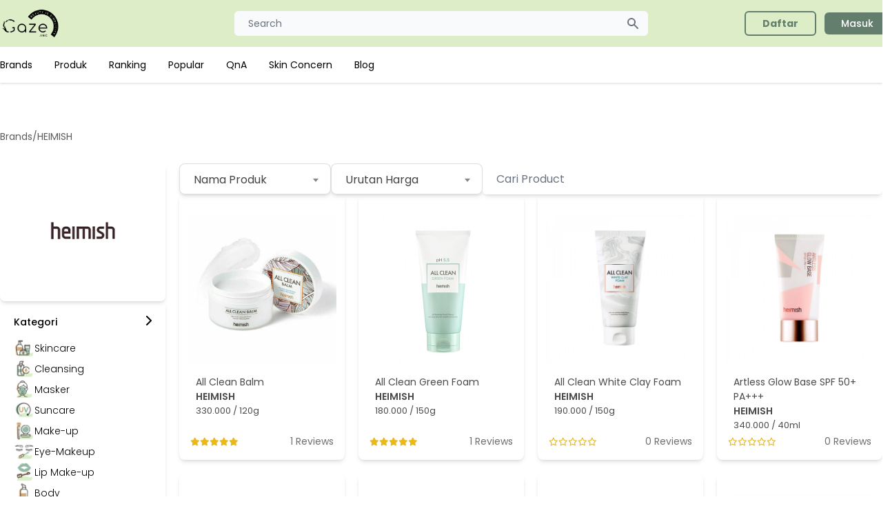

--- FILE ---
content_type: text/html; charset=UTF-8
request_url: https://gazelook.id/brand/heimish
body_size: 8766
content:
<!doctype html>
<html lang="en">
<head>
    <meta charset="utf-8">
    <title> Review HEIMISH - Gazelook.id</title>
    <meta content="Review merk HEIMISH [category] di Gazelook.id. Pelajari ingredients yang bermanfaat untuk kulitmu dengan akurat." name="description" />
    <meta name="viewport" content="width=device-width, initial-scale=1.0">
    <link href="https://gazelook.id/libs/fontawesome/css/all.min.css" rel="stylesheet">
    <link href="https://gazelook.id/css/app.css?id=V0wrW" rel="stylesheet">
    <link href="https://gazelook.id/libs/owl/owl.carousel.min.css" rel="stylesheet">
    <meta content="Gaze.Inc" name="author" />
    <link rel="shortcut icon" type="image/x-icon" href="https://gazelook.id/favicon.png">
    <link rel="canonical" href="https://gazelook.id/brand/heimish">
                <meta name="robots" content="index, follow">
        <script async src="https://www.googletagmanager.com/gtag/js?id=G-34SBBWMW9C"></script>
    <script>
        window.dataLayer = window.dataLayer || [];
        function gtag(){dataLayer.push(arguments);}
        gtag('js', new Date());
        gtag('config', 'G-34SBBWMW9C');
    </script>
    <script async src="https://pagead2.googlesyndication.com/pagead/js/adsbygoogle.js?client=ca-pub-6195724863784455" crossorigin="anonymous"></script>
        <style>
        @media (max-width: 720px) {
            .select2-container--default .select2-selection--single {
                border: 0;
            }
        }
    </style>
</head>
<body>

<nav class="lg:drop-shadow hidden lg:block">
    <div class="bg-gaze px-2 sm:px-0 py-2.5">
        <div class="container max-w-screen-sm lg:max-w-screen-lg xl:max-w-screen-xl mx-auto flex flex-wrap justify-between items-center relative">
            <a href="https://gazelook.id" class="flex items-center w-auto lg:w-[200px]">
                <img src="https://gazelook.id/img/logo-landscape-black.png" class="mr-3 h-10 sm:h-12" alt="Gaze Logo">
            </a>
            <div class="flex items-center md:order-2 w-auto lg:w-[200px]">
                
                                    <a href="https://gazelook.id/register" class="font-bold bg-transparent text-gaze-green border-2 border-gaze-green font-medium rounded-md text-sm px-6 py-1.5 text-center mr-3 flex items-center"><span>Daftar</span></a>
                    <a href="https://gazelook.id/login" class="text-white bg-gaze-green font-medium rounded-md text-sm px-6 py-1.5 text-center mr-3 flex items-center"><span>Masuk</span></a>
                            </div>
            <div class="justify-between items-center md:order-1 w-[600px] mx-auto">
                <div class="relative w-full">
                    <input type="text" name="keyword" id="first_name" class="bg-gray-50 border-0 focus:border-0 active:border-0 text-gray-900 text-sm rounded-md block w-full p-2 px-5" placeholder="Search" onclick="display_search()" readonly>
                    <button type="button" class="flex absolute inset-y-0 right-0 items-center pr-3">
                        <svg aria-hidden="true" class="w-5 h-5 text-gray-500 dark:text-gray-400" fill="currentColor" viewBox="0 0 20 20" xmlns="http://www.w3.org/2000/svg"><path fill-rule="evenodd" d="M8 4a4 4 0 100 8 4 4 0 000-8zM2 8a6 6 0 1110.89 3.476l4.817 4.817a1 1 0 01-1.414 1.414l-4.816-4.816A6 6 0 012 8z" clip-rule="evenodd"></path></svg>
                    </button>
                </div>
            </div>
        </div>
    </div>
    <div class="bg-white hidden md:block bg-white px-2 sm:px-0">
        <ul class="flex flex-col py-4 md:flex-row max-w-screen-sm lg:max-w-screen-lg xl:max-w-screen-xl mx-5 lg:mx-auto md:space-x-8 md:mt-0 text-sm font-medium">
                            <li>
                    <a href="https://gazelook.id/brands" class="block py-2 pr-4 pl-3 text-black md:bg-transparent md:p-0 font-normal" >Brands</a>
                </li>
                            <li>
                    <a href="https://gazelook.id/products" class="block py-2 pr-4 pl-3 text-black md:bg-transparent md:p-0 font-normal" >Produk</a>
                </li>
                            <li>
                    <a href="https://gazelook.id/ranking_product" class="block py-2 pr-4 pl-3 text-black md:bg-transparent md:p-0 font-normal" >Ranking</a>
                </li>
                            <li>
                    <a href="https://gazelook.id/popular_product" class="block py-2 pr-4 pl-3 text-black md:bg-transparent md:p-0 font-normal" >Popular</a>
                </li>
                            <li>
                    <a href="https://gazelook.id/qna" class="block py-2 pr-4 pl-3 text-black md:bg-transparent md:p-0 font-normal" >QnA</a>
                </li>
                            <li>
                    <a href="https://gazelook.id/skin-concerns" class="block py-2 pr-4 pl-3 text-black md:bg-transparent md:p-0 font-normal" >Skin Concern</a>
                </li>
                            <li>
                    <a href="https://gazelook.id/blog" class="block py-2 pr-4 pl-3 text-black md:bg-transparent md:p-0 font-normal" >Blog</a>
                </li>
                    </ul>
    </div>
</nav>

<nav class="block lg:hidden">
    <div class="bg-gaze p-1">
        <div class="container max-w-screen-sm lg:max-w-screen-lg xl:max-w-screen-xl mx-auto flex flex-wrap justify-between items-center relative">
            <button data-collapse-toggle="navbar-menu" type="button" class="inline-flex items-center p-2 text-sm text-gray-500 rounded-sm md:hidden" aria-controls="navbar-default" aria-expanded="false">
                <span class="sr-only">Open main menu</span>
                <svg class="w-6 h-6" aria-hidden="true" fill="currentColor" viewBox="0 0 20 20" xmlns="http://www.w3.org/2000/svg"><path fill-rule="evenodd" d="M3 5a1 1 0 011-1h12a1 1 0 110 2H4a1 1 0 01-1-1zM3 10a1 1 0 011-1h12a1 1 0 110 2H4a1 1 0 01-1-1zM3 15a1 1 0 011-1h12a1 1 0 110 2H4a1 1 0 01-1-1z" clip-rule="evenodd"></path></svg>
            </button>
            <a href="https://gazelook.id" class="flex items-center w-auto lg:[200px]">
                <img src="https://gazelook.id/img/logo-landscape-black.png" class="mr-3 h-10 sm:h-12" alt="Gaze Logo">
            </a>
        </div>
    </div>
    <div class="bg-gaze hidden md:block bg-white px-0 pb-5" id="navbar-menu">
        <ul class="flex flex-col py-4 md:flex-row max-w-screen-sm lg:max-w-screen-lg xl:max-w-screen-xl mx-5 lg:mx-auto md:space-x-8 md:mt-0 text-sm font-medium">
                            <li>
                    <a href="https://gazelook.id/brands" class="block py-2 pr-4 pl-3 text-black md:bg-transparent md:p-0 font-normal" >Brands</a>
                </li>
                            <li>
                    <a href="https://gazelook.id/products" class="block py-2 pr-4 pl-3 text-black md:bg-transparent md:p-0 font-normal" >Produk</a>
                </li>
                            <li>
                    <a href="https://gazelook.id/ranking_product" class="block py-2 pr-4 pl-3 text-black md:bg-transparent md:p-0 font-normal" >Ranking</a>
                </li>
                            <li>
                    <a href="https://gazelook.id/popular_product" class="block py-2 pr-4 pl-3 text-black md:bg-transparent md:p-0 font-normal" >Popular</a>
                </li>
                            <li>
                    <a href="https://gazelook.id/qna" class="block py-2 pr-4 pl-3 text-black md:bg-transparent md:p-0 font-normal" >QnA</a>
                </li>
                            <li>
                    <a href="https://gazelook.id/skin-concerns" class="block py-2 pr-4 pl-3 text-black md:bg-transparent md:p-0 font-normal" >Skin Concern</a>
                </li>
                            <li>
                    <a href="https://gazelook.id/blog" class="block py-2 pr-4 pl-3 text-black md:bg-transparent md:p-0 font-normal" >Blog</a>
                </li>
                                        <li>
                    <a href="https://gazelook.id/faq" class="block py-2 pr-4 pl-3 text-black md:bg-transparent md:p-0">FAQ</a>
                </li>
                    </ul>
                    <div class="flex flex-row gap-5 justify-between px-10">
                <a href="https://gazelook.id/register" class="font-bold grow bg-transparent text-gaze-green border-2 border-gaze-green font-medium rounded-md text-sm px-6 py-1.5 justify-center mr-3 flex items-center"><span>Daftar</span></a>
                <a href="https://gazelook.id/login" class="text-white grow bg-gaze-green font-medium rounded-md text-sm px-6 py-1.5 justify-center mr-3 flex items-center"><span>Masuk</span></a>
            </div>
            </div>
    </nav>

<div id="modal_search" tabindex="-1" aria-hidden="true" class="hidden overflow-y-auto overflow-x-hidden absolute top-0 right-0 left-0 z-50 w-full md:inset-0 h-modal h-[100vh]" onclick="close_search();">
    <div class="relative w-[625px] h-full md:h-auto mt-[5px]" onclick="display_search()">
        <form action="https://gazelook.id/products" class="bg-white p-3">
            <div class="relative w-full">
                <input type="text" name="keyword" id="keyword2" class="bg-gray-50 border-0 focus:border-0 active:border-0 text-gray-900 text-sm rounded-md block w-full p-2 px-5" placeholder="Search" autocomplete="off" required onkeyup="search_navbar_ajax()">
                <button type="button" class="flex absolute inset-y-0 right-0 items-center pr-3">
                    <svg aria-hidden="true" class="w-5 h-5 text-gray-500 dark:text-gray-400" fill="currentColor" viewBox="0 0 20 20" xmlns="http://www.w3.org/2000/svg"><path fill-rule="evenodd" d="M8 4a4 4 0 100 8 4 4 0 000-8zM2 8a6 6 0 1110.89 3.476l4.817 4.817a1 1 0 01-1.414 1.414l-4.816-4.816A6 6 0 012 8z" clip-rule="evenodd"></path></svg>
                </button>
            </div>
        </form>
        <div class="relative bg-white flex flex-col gap-4 dark:bg-gray-700 p-5 max-h-[600px] overflow-y-auto">
            <div id="list_search_result" class="flex flex-row flex-wrap">
            </div>
                                                                <p class="font-medium text-[14px] text-gaze-gray7">Brand</p>
                <div class="flex flex-row gap-2">
                                            <a href="https://gazelook.id/brand/heimish">
                            <img src="https://media.gazelook.id/brand_image/brand_imageHmgf.png" alt="" class="h-[61px] w-[120px] object-contain">
                        </a>
                                    </div>
                                            </div>
    </div>
</div>


    <div class="max-w-screen-sm lg:max-w-screen-lg xl:max-w-screen-xl mx-5 lg:mx-auto mb-10">
        <div class="flex flex-col gap-3 lg:gap-10 lg:py-10">
                                            <div class="flex flex-row gap-2 my-7 text-[14px] text-gaze-gray-transparent4">
                        <span>Brands</span>
                            <span>/</span>
                                <h1>HEIMISH</h1>
                    </div>
                        <form class="grid grid-cols-1 lg:grid-cols-5 gap-5" id="form_search">
                <div class="col-span-1 hidden lg:flex flex-col gap-5">
                    <div class="rounded-lg shadow-md p-5">
            <img src="https://media.gazelook.id/brand_image/brand_imageHmgf.png" alt="" class="w-[30%] lg:w-[80%] h-auto object-contain mx-auto">
        </div>
                <input type="hidden" name="category_code" id="category2_code" value="">
    <div class="rounded-lg shadow-md px-5 py-3 lg:p-5 mt-5 lg:mt-0 lg:block">
        <div class="flex flex-row justify-between" onclick="toggle_kategori()">
            <p class="font-medium text-[14px]">Kategori</p>
            <i class="fa fa-chevron-right" id="icon_kategori"></i>
        </div>
        <div class="hidden lg:flex flex-col gap-1 mt-3" id="list_kategori">
                                        <span onclick="select_category2('001')" id="item_category2_001" class="text-[14px] cursor-pointer font-light flex flex-row items-center gap-2">
                                            <img src="https://gazelook.id/img/icon-category/skincare.png" alt="" class="h-[30px]">
                                        <span class="label-category">Skincare</span>
                </span>
                <div class="list-sub pl-[40px] flex flex-col gap-2" id="list_sub_category2_001"></div>
                            <span onclick="select_category2('002')" id="item_category2_002" class="text-[14px] cursor-pointer font-light flex flex-row items-center gap-2">
                                            <img src="https://gazelook.id/img/icon-category/cleansing.png" alt="" class="h-[30px]">
                                        <span class="label-category">Cleansing</span>
                </span>
                <div class="list-sub pl-[40px] flex flex-col gap-2" id="list_sub_category2_002"></div>
                            <span onclick="select_category2('003')" id="item_category2_003" class="text-[14px] cursor-pointer font-light flex flex-row items-center gap-2">
                                            <img src="https://gazelook.id/img/icon-category/masker.png" alt="" class="h-[30px]">
                                        <span class="label-category">Masker</span>
                </span>
                <div class="list-sub pl-[40px] flex flex-col gap-2" id="list_sub_category2_003"></div>
                            <span onclick="select_category2('004')" id="item_category2_004" class="text-[14px] cursor-pointer font-light flex flex-row items-center gap-2">
                                            <img src="https://gazelook.id/img/icon-category/suncare.png" alt="" class="h-[30px]">
                                        <span class="label-category">Suncare</span>
                </span>
                <div class="list-sub pl-[40px] flex flex-col gap-2" id="list_sub_category2_004"></div>
                            <span onclick="select_category2('005')" id="item_category2_005" class="text-[14px] cursor-pointer font-light flex flex-row items-center gap-2">
                                            <img src="https://gazelook.id/img/icon-category/make-up.png" alt="" class="h-[30px]">
                                        <span class="label-category">Make-up</span>
                </span>
                <div class="list-sub pl-[40px] flex flex-col gap-2" id="list_sub_category2_005"></div>
                            <span onclick="select_category2('006')" id="item_category2_006" class="text-[14px] cursor-pointer font-light flex flex-row items-center gap-2">
                                            <img src="https://gazelook.id/img/icon-category/eye-makeup.png" alt="" class="h-[30px]">
                                        <span class="label-category">Eye-Makeup</span>
                </span>
                <div class="list-sub pl-[40px] flex flex-col gap-2" id="list_sub_category2_006"></div>
                            <span onclick="select_category2('007')" id="item_category2_007" class="text-[14px] cursor-pointer font-light flex flex-row items-center gap-2">
                                            <img src="https://gazelook.id/img/icon-category/lip-make-up.png" alt="" class="h-[30px]">
                                        <span class="label-category">Lip Make-up</span>
                </span>
                <div class="list-sub pl-[40px] flex flex-col gap-2" id="list_sub_category2_007"></div>
                            <span onclick="select_category2('008')" id="item_category2_008" class="text-[14px] cursor-pointer font-light flex flex-row items-center gap-2">
                                            <img src="https://gazelook.id/img/icon-category/body.png" alt="" class="h-[30px]">
                                        <span class="label-category">Body</span>
                </span>
                <div class="list-sub pl-[40px] flex flex-col gap-2" id="list_sub_category2_008"></div>
                            <span onclick="select_category2('009')" id="item_category2_009" class="text-[14px] cursor-pointer font-light flex flex-row items-center gap-2">
                                            <img src="https://gazelook.id/img/icon-category/hair.png" alt="" class="h-[30px]">
                                        <span class="label-category">Hair</span>
                </span>
                <div class="list-sub pl-[40px] flex flex-col gap-2" id="list_sub_category2_009"></div>
                            <span onclick="select_category2('010')" id="item_category2_010" class="text-[14px] cursor-pointer font-light flex flex-row items-center gap-2">
                                            <img src="https://gazelook.id/img/icon-category/parfum.png" alt="" class="h-[30px]">
                                        <span class="label-category">Parfum</span>
                </span>
                <div class="list-sub pl-[40px] flex flex-col gap-2" id="list_sub_category2_010"></div>
                            <span onclick="select_category2('011')" id="item_category2_011" class="text-[14px] cursor-pointer font-light flex flex-row items-center gap-2">
                                            <img src="https://gazelook.id/img/icon-category/produk-pria.png" alt="" class="h-[30px]">
                                        <span class="label-category">Produk Pria</span>
                </span>
                <div class="list-sub pl-[40px] flex flex-col gap-2" id="list_sub_category2_011"></div>
                            <span onclick="select_category2('012')" id="item_category2_012" class="text-[14px] cursor-pointer font-light flex flex-row items-center gap-2">
                                            <img src="https://gazelook.id/img/icon-category/bayi.png" alt="" class="h-[30px]">
                                        <span class="label-category">Bayi</span>
                </span>
                <div class="list-sub pl-[40px] flex flex-col gap-2" id="list_sub_category2_012"></div>
                            <span onclick="select_category2('013')" id="item_category2_013" class="text-[14px] cursor-pointer font-light flex flex-row items-center gap-2">
                                            <img src="https://gazelook.id/img/icon-category/nail.png" alt="" class="h-[30px]">
                                        <span class="label-category">Nail</span>
                </span>
                <div class="list-sub pl-[40px] flex flex-col gap-2" id="list_sub_category2_013"></div>
                    </div>
    </div>
    <div class="rounded-lg shadow-md px-5 py-3 lg:p-5">
        <div class="flex flex-row justify-between" onclick="toggle_manfaat()">
            <p class="font-medium text-[14px]">Manfaat</p>
            <i class="fa fa-chevron-right" id="icon_manfaat"></i>
        </div>
        <div class="hidden lg:flex flex-col gap-1 mt-3" id="list_manfaat">
                            <div class="flex items-center">
                    <input id="manfaat2_Brightening" name="list_concern[]" type="checkbox" value="Brightening" class="w-4 h-4 text-gaze-green bg-gray-100 border-gaze-green focus:ring-blue-500 dark:focus:ring-blue-600 dark:ring-offset-gray-800 focus:ring-2 dark:bg-gray-700 dark:border-gray-600" >
                    <label for="manfaat2_Brightening" class="ml-2 text-sm font-medium text-gray-900 dark:text-gray-300 flex flex-row gap-1 items-center">
                        <img src="https://gazelook.id/img/concern/brightening.png" alt="" class="h-[30px]">
                        <span>Brightening</span>
                    </label>
                </div>
                            <div class="flex items-center">
                    <input id="manfaat2_Acne Care" name="list_concern[]" type="checkbox" value="Acne Care" class="w-4 h-4 text-gaze-green bg-gray-100 border-gaze-green focus:ring-blue-500 dark:focus:ring-blue-600 dark:ring-offset-gray-800 focus:ring-2 dark:bg-gray-700 dark:border-gray-600" >
                    <label for="manfaat2_Acne Care" class="ml-2 text-sm font-medium text-gray-900 dark:text-gray-300 flex flex-row gap-1 items-center">
                        <img src="https://gazelook.id/img/concern/acne-care.png" alt="" class="h-[30px]">
                        <span>Acne Care</span>
                    </label>
                </div>
                            <div class="flex items-center">
                    <input id="manfaat2_Pore Care" name="list_concern[]" type="checkbox" value="Pore Care" class="w-4 h-4 text-gaze-green bg-gray-100 border-gaze-green focus:ring-blue-500 dark:focus:ring-blue-600 dark:ring-offset-gray-800 focus:ring-2 dark:bg-gray-700 dark:border-gray-600" >
                    <label for="manfaat2_Pore Care" class="ml-2 text-sm font-medium text-gray-900 dark:text-gray-300 flex flex-row gap-1 items-center">
                        <img src="https://gazelook.id/img/concern/pore-care.png" alt="" class="h-[30px]">
                        <span>Pore Care</span>
                    </label>
                </div>
                            <div class="flex items-center">
                    <input id="manfaat2_Pigmentasi" name="list_concern[]" type="checkbox" value="Pigmentasi" class="w-4 h-4 text-gaze-green bg-gray-100 border-gaze-green focus:ring-blue-500 dark:focus:ring-blue-600 dark:ring-offset-gray-800 focus:ring-2 dark:bg-gray-700 dark:border-gray-600" >
                    <label for="manfaat2_Pigmentasi" class="ml-2 text-sm font-medium text-gray-900 dark:text-gray-300 flex flex-row gap-1 items-center">
                        <img src="https://gazelook.id/img/concern/pigmentasi.png" alt="" class="h-[30px]">
                        <span>Pigmentasi</span>
                    </label>
                </div>
                            <div class="flex items-center">
                    <input id="manfaat2_UV Protection" name="list_concern[]" type="checkbox" value="UV Protection" class="w-4 h-4 text-gaze-green bg-gray-100 border-gaze-green focus:ring-blue-500 dark:focus:ring-blue-600 dark:ring-offset-gray-800 focus:ring-2 dark:bg-gray-700 dark:border-gray-600" >
                    <label for="manfaat2_UV Protection" class="ml-2 text-sm font-medium text-gray-900 dark:text-gray-300 flex flex-row gap-1 items-center">
                        <img src="https://gazelook.id/img/concern/uv-protection.png" alt="" class="h-[30px]">
                        <span>UV Protection</span>
                    </label>
                </div>
                            <div class="flex items-center">
                    <input id="manfaat2_Soothing" name="list_concern[]" type="checkbox" value="Soothing" class="w-4 h-4 text-gaze-green bg-gray-100 border-gaze-green focus:ring-blue-500 dark:focus:ring-blue-600 dark:ring-offset-gray-800 focus:ring-2 dark:bg-gray-700 dark:border-gray-600" >
                    <label for="manfaat2_Soothing" class="ml-2 text-sm font-medium text-gray-900 dark:text-gray-300 flex flex-row gap-1 items-center">
                        <img src="https://gazelook.id/img/concern/soothing.png" alt="" class="h-[30px]">
                        <span>Soothing</span>
                    </label>
                </div>
                            <div class="flex items-center">
                    <input id="manfaat2_Anti-Inflamasi" name="list_concern[]" type="checkbox" value="Anti-Inflamasi" class="w-4 h-4 text-gaze-green bg-gray-100 border-gaze-green focus:ring-blue-500 dark:focus:ring-blue-600 dark:ring-offset-gray-800 focus:ring-2 dark:bg-gray-700 dark:border-gray-600" >
                    <label for="manfaat2_Anti-Inflamasi" class="ml-2 text-sm font-medium text-gray-900 dark:text-gray-300 flex flex-row gap-1 items-center">
                        <img src="https://gazelook.id/img/concern/anti-inflamasi.png" alt="" class="h-[30px]">
                        <span>Anti-Inflamasi</span>
                    </label>
                </div>
                            <div class="flex items-center">
                    <input id="manfaat2_Anti Aging" name="list_concern[]" type="checkbox" value="Anti Aging" class="w-4 h-4 text-gaze-green bg-gray-100 border-gaze-green focus:ring-blue-500 dark:focus:ring-blue-600 dark:ring-offset-gray-800 focus:ring-2 dark:bg-gray-700 dark:border-gray-600" >
                    <label for="manfaat2_Anti Aging" class="ml-2 text-sm font-medium text-gray-900 dark:text-gray-300 flex flex-row gap-1 items-center">
                        <img src="https://gazelook.id/img/concern/anti-aging.png" alt="" class="h-[30px]">
                        <span>Anti Aging</span>
                    </label>
                </div>
                            <div class="flex items-center">
                    <input id="manfaat2_Healing" name="list_concern[]" type="checkbox" value="Healing" class="w-4 h-4 text-gaze-green bg-gray-100 border-gaze-green focus:ring-blue-500 dark:focus:ring-blue-600 dark:ring-offset-gray-800 focus:ring-2 dark:bg-gray-700 dark:border-gray-600" >
                    <label for="manfaat2_Healing" class="ml-2 text-sm font-medium text-gray-900 dark:text-gray-300 flex flex-row gap-1 items-center">
                        <img src="https://gazelook.id/img/concern/healing.png" alt="" class="h-[30px]">
                        <span>Healing</span>
                    </label>
                </div>
                            <div class="flex items-center">
                    <input id="manfaat2_Moisturising" name="list_concern[]" type="checkbox" value="Moisturising" class="w-4 h-4 text-gaze-green bg-gray-100 border-gaze-green focus:ring-blue-500 dark:focus:ring-blue-600 dark:ring-offset-gray-800 focus:ring-2 dark:bg-gray-700 dark:border-gray-600" >
                    <label for="manfaat2_Moisturising" class="ml-2 text-sm font-medium text-gray-900 dark:text-gray-300 flex flex-row gap-1 items-center">
                        <img src="https://gazelook.id/img/concern/moisturising.png" alt="" class="h-[30px]">
                        <span>Moisturising</span>
                    </label>
                </div>
                    </div>
    </div>
    <div class="rounded-lg shadow-md px-5 py-3 lg:p-5">
        <div class="flex flex-row justify-between" onclick="toggle_rating()">
            <p class="font-medium text-[14px]">Rating</p>
            <i class="fa fa-chevron-right" id="icon_rating"></i>
        </div>
        <div class="hidden lg:flex flex-col gap-1 mt-3" id="list_rating">
                            <div class="flex items-center">
                    <input id="rating2_5" name="list_rating[]" type="checkbox" value="5" class="w-4 h-4 text-gaze-green bg-gray-100 border-gaze-green focus:ring-blue-500 dark:focus:ring-blue-600 dark:ring-offset-gray-800 focus:ring-2 dark:bg-gray-700 dark:border-gray-600">
                    <label for="rating2_5" class="ml-2 text-sm font-medium text-gray-900 flex flex-row gap-2 items-center">
                        <img src="https://gazelook.id/img/rating/rating_5.png" alt="" class="h-[18px]">
                        <i class="fa-regular fa-star text-gaze-yellow"></i> 5
                    </label>
                </div>
                            <div class="flex items-center">
                    <input id="rating2_4" name="list_rating[]" type="checkbox" value="4" class="w-4 h-4 text-gaze-green bg-gray-100 border-gaze-green focus:ring-blue-500 dark:focus:ring-blue-600 dark:ring-offset-gray-800 focus:ring-2 dark:bg-gray-700 dark:border-gray-600">
                    <label for="rating2_4" class="ml-2 text-sm font-medium text-gray-900 flex flex-row gap-2 items-center">
                        <img src="https://gazelook.id/img/rating/rating_4.png" alt="" class="h-[18px]">
                        <i class="fa-regular fa-star text-gaze-yellow"></i> 4
                    </label>
                </div>
                            <div class="flex items-center">
                    <input id="rating2_3" name="list_rating[]" type="checkbox" value="3" class="w-4 h-4 text-gaze-green bg-gray-100 border-gaze-green focus:ring-blue-500 dark:focus:ring-blue-600 dark:ring-offset-gray-800 focus:ring-2 dark:bg-gray-700 dark:border-gray-600">
                    <label for="rating2_3" class="ml-2 text-sm font-medium text-gray-900 flex flex-row gap-2 items-center">
                        <img src="https://gazelook.id/img/rating/rating_3.png" alt="" class="h-[18px]">
                        <i class="fa-regular fa-star text-gaze-yellow"></i> 3
                    </label>
                </div>
                            <div class="flex items-center">
                    <input id="rating2_2" name="list_rating[]" type="checkbox" value="2" class="w-4 h-4 text-gaze-green bg-gray-100 border-gaze-green focus:ring-blue-500 dark:focus:ring-blue-600 dark:ring-offset-gray-800 focus:ring-2 dark:bg-gray-700 dark:border-gray-600">
                    <label for="rating2_2" class="ml-2 text-sm font-medium text-gray-900 flex flex-row gap-2 items-center">
                        <img src="https://gazelook.id/img/rating/rating_2.png" alt="" class="h-[18px]">
                        <i class="fa-regular fa-star text-gaze-yellow"></i> 2
                    </label>
                </div>
                            <div class="flex items-center">
                    <input id="rating2_1" name="list_rating[]" type="checkbox" value="1" class="w-4 h-4 text-gaze-green bg-gray-100 border-gaze-green focus:ring-blue-500 dark:focus:ring-blue-600 dark:ring-offset-gray-800 focus:ring-2 dark:bg-gray-700 dark:border-gray-600">
                    <label for="rating2_1" class="ml-2 text-sm font-medium text-gray-900 flex flex-row gap-2 items-center">
                        <img src="https://gazelook.id/img/rating/rating_1.png" alt="" class="h-[18px]">
                        <i class="fa-regular fa-star text-gaze-yellow"></i> 1
                    </label>
                </div>
                    </div>
    </div>

    <div class="flex flex-row justify-center gap-5 px-2">
        <button type="button" class="font-semibold bg-transparent text-gaze-gray3 border-2 border-gaze-green3 rounded-md text-sm text-center gap-2 h-[44px] grow">
            Reset
        </button>
        <button type="submit" class="text-white bg-gaze-green3 font-medium rounded-md text-sm text-center h-[44px] grow">
            Terapkan
        </button>
    </div>
</div>

                <div class="col-span-1 lg:col-span-4 flex flex-col gap-5">
                    <div class="flex flex-col lg:flex-row gap-5 w-full">
    <input type="hidden" name="_token" value="7GfeUVI4uLSx3iwL1TqubfJYTxCeN2oSE2ooVqmj">    <div class="flex flex-row gap-5 lg:mt-0 mt-5">
        <div class="rounded-lg shadow-md w-1/2 lg:min-w-[220px]">
                        <select
    class="w-full h-[56px] rounded-[6px] border-gaze-gray-transparent3 px-5 text-[16px] text-gaze-brown4 focus:border-0 focus:ring-gaze-gray-transparent3 focus:ring-2 select2 border-0 h-[45px]"
    name="sort"
    id="sort"
    onchange="search_modal()"
>
                <option value="name" selected>Nama Produk</option>
            <option value="rating" >Top Rating</option>
            <option value="review" >Most Review</option>
    </select>
<div class="p-4 text-sm rounded-lg bg-red-200 text-red-800  hidden " role="alert">
    
</div>
        </div>
        <div class="rounded-lg shadow-md w-1/2 lg:min-w-[220px]">
                        <select
    class="w-full h-[56px] rounded-[6px] border-gaze-gray-transparent3 px-5 text-[16px] text-gaze-brown4 focus:border-0 focus:ring-gaze-gray-transparent3 focus:ring-2 select2 border-0 h-[45px]"
    name="sort_price"
    id="sort_price"
    onchange="search_modal()"
>
                <option value="" selected>Urutan Harga</option>
            <option value="highest" >Harga Tertinggi</option>
            <option value="lowest" >Harga Terendah</option>
    </select>
<div class="p-4 text-sm rounded-lg bg-red-200 text-red-800  hidden " role="alert">
    
</div>
        </div>
    </div>
    <div class="flex flex-row items-center gap-3 grow">
        <div class="rounded-lg shadow-md grow">
            <input
    type="text"
    class="w-full h-[56px] rounded-[6px] border-gaze-gray-transparent3 px-5 text-[16px] text-gaze-brown4 focus:border-0 focus:ring-gaze-gray-transparent3 focus:ring-2 border-0 h-[45px]"
    name="keyword"
    id="keyword"
    placeholder="Cari Product"
    
/>
<div class="p-4 text-sm rounded-lg bg-red-200 text-red-800  hidden " role="alert">
    
</div>
        </div>
        <img src="https://gazelook.id/img/filter.png" alt="" class="h-[24px] w-[24px] block lg:hidden" onclick="open_modal_filter()" />
    </div>
</div>
                    <div class="grid grid-cols-2 md:grid-cols-4 gap-3 md:gap-5" id="product_list">
                                                    <a href="https://gazelook.id/product/all-clean-balm" class="h-full">
    <div class="flex flex-col p-1 lg:p-3 justify-between shadow-md rounded-lg gap-1 h-full">
        <div class="flex flex-col">
            <img src="https://media.gazelook.id/product_image/product_imageYAm6.jpg" class="mx-auto h-[130px] lg:h-[250px] object-contain" alt="">
            <div class="flex flex-col mx-1 lg:mx-3">
                <p class="text-gaze-brown font-normal line-clamp-2 text-[8px] lg:text-[14px]">All Clean Balm</p>
                <p class="text-gaze-brown font-semibold text-[8px] lg:text-[14px]">HEIMISH</p>
                <p class="text-gaze-brown font-normal text-[7px] lg:text-[13px]">330.000 / 120g</p>
            </div>
        </div>
        <div class="flex flex-col lg:flex-row justify-between items-start lg:items-center p-1">
            <div class="flex flex-row text-[8px] lg:text-xs">
            <i class="fa-solid fa-star text-gaze-yellow"></i>
            <i class="fa-solid fa-star text-gaze-yellow"></i>
            <i class="fa-solid fa-star text-gaze-yellow"></i>
            <i class="fa-solid fa-star text-gaze-yellow"></i>
            <i class="fa-solid fa-star text-gaze-yellow"></i>
            </div>
            <span class="text-gaze-gray text-[9px] lg:text-[14px]">1 Reviews</span>
        </div>
    </div>
</a>
                                                    <a href="https://gazelook.id/product/all-clean-green-foam" class="h-full">
    <div class="flex flex-col p-1 lg:p-3 justify-between shadow-md rounded-lg gap-1 h-full">
        <div class="flex flex-col">
            <img src="https://media.gazelook.id/product_image/product_imagevHky.jpg" class="mx-auto h-[130px] lg:h-[250px] object-contain" alt="">
            <div class="flex flex-col mx-1 lg:mx-3">
                <p class="text-gaze-brown font-normal line-clamp-2 text-[8px] lg:text-[14px]">All Clean Green Foam</p>
                <p class="text-gaze-brown font-semibold text-[8px] lg:text-[14px]">HEIMISH</p>
                <p class="text-gaze-brown font-normal text-[7px] lg:text-[13px]">180.000 / 150g</p>
            </div>
        </div>
        <div class="flex flex-col lg:flex-row justify-between items-start lg:items-center p-1">
            <div class="flex flex-row text-[8px] lg:text-xs">
            <i class="fa-solid fa-star text-gaze-yellow"></i>
            <i class="fa-solid fa-star text-gaze-yellow"></i>
            <i class="fa-solid fa-star text-gaze-yellow"></i>
            <i class="fa-solid fa-star text-gaze-yellow"></i>
            <i class="fa-solid fa-star text-gaze-yellow"></i>
            </div>
            <span class="text-gaze-gray text-[9px] lg:text-[14px]">1 Reviews</span>
        </div>
    </div>
</a>
                                                    <a href="https://gazelook.id/product/all-clean-white-clay-foam" class="h-full">
    <div class="flex flex-col p-1 lg:p-3 justify-between shadow-md rounded-lg gap-1 h-full">
        <div class="flex flex-col">
            <img src="https://media.gazelook.id/product_image/product_imageU5N0.jpg" class="mx-auto h-[130px] lg:h-[250px] object-contain" alt="">
            <div class="flex flex-col mx-1 lg:mx-3">
                <p class="text-gaze-brown font-normal line-clamp-2 text-[8px] lg:text-[14px]">All Clean White Clay Foam</p>
                <p class="text-gaze-brown font-semibold text-[8px] lg:text-[14px]">HEIMISH</p>
                <p class="text-gaze-brown font-normal text-[7px] lg:text-[13px]">190.000 / 150g</p>
            </div>
        </div>
        <div class="flex flex-col lg:flex-row justify-between items-start lg:items-center p-1">
            <div class="flex flex-row text-[8px] lg:text-xs">
                    <i class="fa-regular fa-star text-gaze-yellow"></i>
            <i class="fa-regular fa-star text-gaze-yellow"></i>
            <i class="fa-regular fa-star text-gaze-yellow"></i>
            <i class="fa-regular fa-star text-gaze-yellow"></i>
            <i class="fa-regular fa-star text-gaze-yellow"></i>
    </div>
            <span class="text-gaze-gray text-[9px] lg:text-[14px]">0 Reviews</span>
        </div>
    </div>
</a>
                                                    <a href="https://gazelook.id/product/artless-glow-base-spf-50-pa" class="h-full">
    <div class="flex flex-col p-1 lg:p-3 justify-between shadow-md rounded-lg gap-1 h-full">
        <div class="flex flex-col">
            <img src="https://media.gazelook.id/product_image/product_imagehdjx.jpg" class="mx-auto h-[130px] lg:h-[250px] object-contain" alt="">
            <div class="flex flex-col mx-1 lg:mx-3">
                <p class="text-gaze-brown font-normal line-clamp-2 text-[8px] lg:text-[14px]">Artless Glow Base SPF 50+ PA+++</p>
                <p class="text-gaze-brown font-semibold text-[8px] lg:text-[14px]">HEIMISH</p>
                <p class="text-gaze-brown font-normal text-[7px] lg:text-[13px]">340.000 / 40ml</p>
            </div>
        </div>
        <div class="flex flex-col lg:flex-row justify-between items-start lg:items-center p-1">
            <div class="flex flex-row text-[8px] lg:text-xs">
                    <i class="fa-regular fa-star text-gaze-yellow"></i>
            <i class="fa-regular fa-star text-gaze-yellow"></i>
            <i class="fa-regular fa-star text-gaze-yellow"></i>
            <i class="fa-regular fa-star text-gaze-yellow"></i>
            <i class="fa-regular fa-star text-gaze-yellow"></i>
    </div>
            <span class="text-gaze-gray text-[9px] lg:text-[14px]">0 Reviews</span>
        </div>
    </div>
</a>
                                                    <a href="https://gazelook.id/product/artless-perfect-cushion" class="h-full">
    <div class="flex flex-col p-1 lg:p-3 justify-between shadow-md rounded-lg gap-1 h-full">
        <div class="flex flex-col">
            <img src="https://media.gazelook.id/product_image/product_imagesfg8.jpg" class="mx-auto h-[130px] lg:h-[250px] object-contain" alt="">
            <div class="flex flex-col mx-1 lg:mx-3">
                <p class="text-gaze-brown font-normal line-clamp-2 text-[8px] lg:text-[14px]">Artless Perfect Cushion</p>
                <p class="text-gaze-brown font-semibold text-[8px] lg:text-[14px]">HEIMISH</p>
                <p class="text-gaze-brown font-normal text-[7px] lg:text-[13px]">540.000 / 13g</p>
            </div>
        </div>
        <div class="flex flex-col lg:flex-row justify-between items-start lg:items-center p-1">
            <div class="flex flex-row text-[8px] lg:text-xs">
                    <i class="fa-regular fa-star text-gaze-yellow"></i>
            <i class="fa-regular fa-star text-gaze-yellow"></i>
            <i class="fa-regular fa-star text-gaze-yellow"></i>
            <i class="fa-regular fa-star text-gaze-yellow"></i>
            <i class="fa-regular fa-star text-gaze-yellow"></i>
    </div>
            <span class="text-gaze-gray text-[9px] lg:text-[14px]">0 Reviews</span>
        </div>
    </div>
</a>
                                                    <a href="https://gazelook.id/product/black-tea-mask-pack" class="h-full">
    <div class="flex flex-col p-1 lg:p-3 justify-between shadow-md rounded-lg gap-1 h-full">
        <div class="flex flex-col">
            <img src="https://media.gazelook.id/product_image/product_imageaX2u.jpg" class="mx-auto h-[130px] lg:h-[250px] object-contain" alt="">
            <div class="flex flex-col mx-1 lg:mx-3">
                <p class="text-gaze-brown font-normal line-clamp-2 text-[8px] lg:text-[14px]">Black Tea Mask Pack</p>
                <p class="text-gaze-brown font-semibold text-[8px] lg:text-[14px]">HEIMISH</p>
                <p class="text-gaze-brown font-normal text-[7px] lg:text-[13px]">340.000 / 110ml</p>
            </div>
        </div>
        <div class="flex flex-col lg:flex-row justify-between items-start lg:items-center p-1">
            <div class="flex flex-row text-[8px] lg:text-xs">
                    <i class="fa-regular fa-star text-gaze-yellow"></i>
            <i class="fa-regular fa-star text-gaze-yellow"></i>
            <i class="fa-regular fa-star text-gaze-yellow"></i>
            <i class="fa-regular fa-star text-gaze-yellow"></i>
            <i class="fa-regular fa-star text-gaze-yellow"></i>
    </div>
            <span class="text-gaze-gray text-[9px] lg:text-[14px]">0 Reviews</span>
        </div>
    </div>
</a>
                                                    <a href="https://gazelook.id/product/bulgarian-rose-hydrogel-eyepatch" class="h-full">
    <div class="flex flex-col p-1 lg:p-3 justify-between shadow-md rounded-lg gap-1 h-full">
        <div class="flex flex-col">
            <img src="https://media.gazelook.id/product_image/EamXmwu4osK2Jb2JSKEppGJ04u8mkRDD.png" class="mx-auto h-[130px] lg:h-[250px] object-contain" alt="">
            <div class="flex flex-col mx-1 lg:mx-3">
                <p class="text-gaze-brown font-normal line-clamp-2 text-[8px] lg:text-[14px]">Bulgarian Rose Hydrogel Eyepatch</p>
                <p class="text-gaze-brown font-semibold text-[8px] lg:text-[14px]">HEIMISH</p>
                <p class="text-gaze-brown font-normal text-[7px] lg:text-[13px]">340.000 / 120gr</p>
            </div>
        </div>
        <div class="flex flex-col lg:flex-row justify-between items-start lg:items-center p-1">
            <div class="flex flex-row text-[8px] lg:text-xs">
                    <i class="fa-regular fa-star text-gaze-yellow"></i>
            <i class="fa-regular fa-star text-gaze-yellow"></i>
            <i class="fa-regular fa-star text-gaze-yellow"></i>
            <i class="fa-regular fa-star text-gaze-yellow"></i>
            <i class="fa-regular fa-star text-gaze-yellow"></i>
    </div>
            <span class="text-gaze-gray text-[9px] lg:text-[14px]">0 Reviews</span>
        </div>
    </div>
</a>
                                                    <a href="https://gazelook.id/product/bulgarian-rose-mist-serum" class="h-full">
    <div class="flex flex-col p-1 lg:p-3 justify-between shadow-md rounded-lg gap-1 h-full">
        <div class="flex flex-col">
            <img src="https://media.gazelook.id/product_image/3RcZ7yO6BRtCbiz4fBcIv3vKHO9XlmFn.png" class="mx-auto h-[130px] lg:h-[250px] object-contain" alt="">
            <div class="flex flex-col mx-1 lg:mx-3">
                <p class="text-gaze-brown font-normal line-clamp-2 text-[8px] lg:text-[14px]">Bulgarian Rose Mist Serum</p>
                <p class="text-gaze-brown font-semibold text-[8px] lg:text-[14px]">HEIMISH</p>
                <p class="text-gaze-brown font-normal text-[7px] lg:text-[13px]">380.000 / 55ml</p>
            </div>
        </div>
        <div class="flex flex-col lg:flex-row justify-between items-start lg:items-center p-1">
            <div class="flex flex-row text-[8px] lg:text-xs">
                    <i class="fa-regular fa-star text-gaze-yellow"></i>
            <i class="fa-regular fa-star text-gaze-yellow"></i>
            <i class="fa-regular fa-star text-gaze-yellow"></i>
            <i class="fa-regular fa-star text-gaze-yellow"></i>
            <i class="fa-regular fa-star text-gaze-yellow"></i>
    </div>
            <span class="text-gaze-gray text-[9px] lg:text-[14px]">0 Reviews</span>
        </div>
    </div>
</a>
                                                    <a href="https://gazelook.id/product/bulgarian-rose-satin-cream" class="h-full">
    <div class="flex flex-col p-1 lg:p-3 justify-between shadow-md rounded-lg gap-1 h-full">
        <div class="flex flex-col">
            <img src="https://media.gazelook.id/product_image/xDpu1ajGYcqw1FIFdaD3BjlaYuKiR4UI.png" class="mx-auto h-[130px] lg:h-[250px] object-contain" alt="">
            <div class="flex flex-col mx-1 lg:mx-3">
                <p class="text-gaze-brown font-normal line-clamp-2 text-[8px] lg:text-[14px]">Bulgarian Rose Satin Cream</p>
                <p class="text-gaze-brown font-semibold text-[8px] lg:text-[14px]">HEIMISH</p>
                <p class="text-gaze-brown font-normal text-[7px] lg:text-[13px]">450.000 / 55ml</p>
            </div>
        </div>
        <div class="flex flex-col lg:flex-row justify-between items-start lg:items-center p-1">
            <div class="flex flex-row text-[8px] lg:text-xs">
                    <i class="fa-regular fa-star text-gaze-yellow"></i>
            <i class="fa-regular fa-star text-gaze-yellow"></i>
            <i class="fa-regular fa-star text-gaze-yellow"></i>
            <i class="fa-regular fa-star text-gaze-yellow"></i>
            <i class="fa-regular fa-star text-gaze-yellow"></i>
    </div>
            <span class="text-gaze-gray text-[9px] lg:text-[14px]">0 Reviews</span>
        </div>
    </div>
</a>
                                                    <a href="https://gazelook.id/product/dailism-eye-palette" class="h-full">
    <div class="flex flex-col p-1 lg:p-3 justify-between shadow-md rounded-lg gap-1 h-full">
        <div class="flex flex-col">
            <img src="https://media.gazelook.id/product_image/RNqb1vjnyh6M0JWoqsLZC02jD5nINMVL.png" class="mx-auto h-[130px] lg:h-[250px] object-contain" alt="">
            <div class="flex flex-col mx-1 lg:mx-3">
                <p class="text-gaze-brown font-normal line-clamp-2 text-[8px] lg:text-[14px]">Dailism Eye Palette</p>
                <p class="text-gaze-brown font-semibold text-[8px] lg:text-[14px]">HEIMISH</p>
                <p class="text-gaze-brown font-normal text-[7px] lg:text-[13px]">480.000 / 7.5gr</p>
            </div>
        </div>
        <div class="flex flex-col lg:flex-row justify-between items-start lg:items-center p-1">
            <div class="flex flex-row text-[8px] lg:text-xs">
                    <i class="fa-regular fa-star text-gaze-yellow"></i>
            <i class="fa-regular fa-star text-gaze-yellow"></i>
            <i class="fa-regular fa-star text-gaze-yellow"></i>
            <i class="fa-regular fa-star text-gaze-yellow"></i>
            <i class="fa-regular fa-star text-gaze-yellow"></i>
    </div>
            <span class="text-gaze-gray text-[9px] lg:text-[14px]">0 Reviews</span>
        </div>
    </div>
</a>
                                                    <a href="https://gazelook.id/product/refresh-water" class="h-full">
    <div class="flex flex-col p-1 lg:p-3 justify-between shadow-md rounded-lg gap-1 h-full">
        <div class="flex flex-col">
            <img src="https://media.gazelook.id/product_image/qNzauPtXiR3ICedp3N6Moq9xiN2AlYrh.png" class="mx-auto h-[130px] lg:h-[250px] object-contain" alt="">
            <div class="flex flex-col mx-1 lg:mx-3">
                <p class="text-gaze-brown font-normal line-clamp-2 text-[8px] lg:text-[14px]">Refresh Water</p>
                <p class="text-gaze-brown font-semibold text-[8px] lg:text-[14px]">HEIMISH</p>
                <p class="text-gaze-brown font-normal text-[7px] lg:text-[13px]">290.000 / 250ml</p>
            </div>
        </div>
        <div class="flex flex-col lg:flex-row justify-between items-start lg:items-center p-1">
            <div class="flex flex-row text-[8px] lg:text-xs">
                    <i class="fa-regular fa-star text-gaze-yellow"></i>
            <i class="fa-regular fa-star text-gaze-yellow"></i>
            <i class="fa-regular fa-star text-gaze-yellow"></i>
            <i class="fa-regular fa-star text-gaze-yellow"></i>
            <i class="fa-regular fa-star text-gaze-yellow"></i>
    </div>
            <span class="text-gaze-gray text-[9px] lg:text-[14px]">0 Reviews</span>
        </div>
    </div>
</a>
                                                    <a href="https://gazelook.id/product/varnish-velvet-lip-tint" class="h-full">
    <div class="flex flex-col p-1 lg:p-3 justify-between shadow-md rounded-lg gap-1 h-full">
        <div class="flex flex-col">
            <img src="https://media.gazelook.id/product_image/Wk2wJm2Sdi8V6jKBbfsleyOsDkxEEM0v.png" class="mx-auto h-[130px] lg:h-[250px] object-contain" alt="">
            <div class="flex flex-col mx-1 lg:mx-3">
                <p class="text-gaze-brown font-normal line-clamp-2 text-[8px] lg:text-[14px]">Varnish Velvet Lip Tint</p>
                <p class="text-gaze-brown font-semibold text-[8px] lg:text-[14px]">HEIMISH</p>
                <p class="text-gaze-brown font-normal text-[7px] lg:text-[13px]">170.000 / 4.5gr</p>
            </div>
        </div>
        <div class="flex flex-col lg:flex-row justify-between items-start lg:items-center p-1">
            <div class="flex flex-row text-[8px] lg:text-xs">
                    <i class="fa-regular fa-star text-gaze-yellow"></i>
            <i class="fa-regular fa-star text-gaze-yellow"></i>
            <i class="fa-regular fa-star text-gaze-yellow"></i>
            <i class="fa-regular fa-star text-gaze-yellow"></i>
            <i class="fa-regular fa-star text-gaze-yellow"></i>
    </div>
            <span class="text-gaze-gray text-[9px] lg:text-[14px]">0 Reviews</span>
        </div>
    </div>
</a>
                        
                        <div id="paginate_web" class="lg:col-span-4 col-span-2">
                            
                        </div>
                    </div>
                </div>
            </form>

                                </div>
    </div>

<div id="modal_filter" tabindex="-1" aria-hidden="true" class="hidden overflow-y-auto overflow-x-hidden fixed top-0 right-0 left-0 z-50 w-full md:inset-0 h-[100vh]">
    <div class="relative p-0 w-full max-w-5xl h-[100vh]">
        <div class="relative bg-white ml-[60px] shadow dark:bg-gray-700 min-h-[100vh]">
            <div class="flex justify-between items-center p-4 rounded-t shadow-md mb-5">
                <h3 class="text-md font-semibold text-gray-900">
                    Semua Filter
                </h3>
                <button type="button" class="text-gray-400 bg-transparent hover:bg-gray-200 hover:text-gray-900 rounded-lg text-sm p-1.5 ml-auto inline-flex items-center" onclick="close_modal_filter()">
                    <svg aria-hidden="true" class="w-5 h-5" fill="currentColor" viewBox="0 0 20 20" xmlns="http://www.w3.org/2000/svg"><path fill-rule="evenodd" d="M4.293 4.293a1 1 0 011.414 0L10 8.586l4.293-4.293a1 1 0 111.414 1.414L11.414 10l4.293 4.293a1 1 0 01-1.414 1.414L10 11.414l-4.293 4.293a1 1 0 01-1.414-1.414L8.586 10 4.293 5.707a1 1 0 010-1.414z" clip-rule="evenodd"></path></svg>
                    <span class="sr-only">Close modal</span>
                </button>
            </div>
            <form class="flex flex-col flex-wrap gap-3 px-3 pb-[100px]" id="form_search_modal">
                <input type="hidden" name="_token" value="7GfeUVI4uLSx3iwL1TqubfJYTxCeN2oSE2ooVqmj">                <input type="hidden" name="category_code" id="category_code">
                <div class="mr-3 lg:mt-0 lg:block">
                    <div class="border-b-[2px] border-b-gaze-black-transparent2 mx-2 px-3 py-3 flex flex-row justify-between" onclick="toggle_kategori2()">
                        <p class="font-medium text-[14px]">Kategori</p>
                        <i class="fa fa-chevron-right" id="icon_kategori2"></i>
                    </div>
                    <div class="hidden lg:flex flex-col gap-1 px-3 mt-3" id="list_kategori2">
                                                                            <span onclick="select_category('001')" id="item_category_001" class="text-[14px] font-light flex flex-row items-center gap-2">
                                                                    <img src="https://gazelook.id/img/icon-category/skincare.png" alt="" class="h-[30px]">
                                                                <span class="label-category">Skincare</span>
                            </span>
                            <div class="list-sub pl-[40px] flex flex-col gap-2" id="list_sub_category_001"></div>
                                                    <span onclick="select_category('002')" id="item_category_002" class="text-[14px] font-light flex flex-row items-center gap-2">
                                                                    <img src="https://gazelook.id/img/icon-category/cleansing.png" alt="" class="h-[30px]">
                                                                <span class="label-category">Cleansing</span>
                            </span>
                            <div class="list-sub pl-[40px] flex flex-col gap-2" id="list_sub_category_002"></div>
                                                    <span onclick="select_category('003')" id="item_category_003" class="text-[14px] font-light flex flex-row items-center gap-2">
                                                                    <img src="https://gazelook.id/img/icon-category/masker.png" alt="" class="h-[30px]">
                                                                <span class="label-category">Masker</span>
                            </span>
                            <div class="list-sub pl-[40px] flex flex-col gap-2" id="list_sub_category_003"></div>
                                                    <span onclick="select_category('004')" id="item_category_004" class="text-[14px] font-light flex flex-row items-center gap-2">
                                                                    <img src="https://gazelook.id/img/icon-category/suncare.png" alt="" class="h-[30px]">
                                                                <span class="label-category">Suncare</span>
                            </span>
                            <div class="list-sub pl-[40px] flex flex-col gap-2" id="list_sub_category_004"></div>
                                                    <span onclick="select_category('005')" id="item_category_005" class="text-[14px] font-light flex flex-row items-center gap-2">
                                                                    <img src="https://gazelook.id/img/icon-category/make-up.png" alt="" class="h-[30px]">
                                                                <span class="label-category">Make-up</span>
                            </span>
                            <div class="list-sub pl-[40px] flex flex-col gap-2" id="list_sub_category_005"></div>
                                                    <span onclick="select_category('006')" id="item_category_006" class="text-[14px] font-light flex flex-row items-center gap-2">
                                                                    <img src="https://gazelook.id/img/icon-category/eye-makeup.png" alt="" class="h-[30px]">
                                                                <span class="label-category">Eye-Makeup</span>
                            </span>
                            <div class="list-sub pl-[40px] flex flex-col gap-2" id="list_sub_category_006"></div>
                                                    <span onclick="select_category('007')" id="item_category_007" class="text-[14px] font-light flex flex-row items-center gap-2">
                                                                    <img src="https://gazelook.id/img/icon-category/lip-make-up.png" alt="" class="h-[30px]">
                                                                <span class="label-category">Lip Make-up</span>
                            </span>
                            <div class="list-sub pl-[40px] flex flex-col gap-2" id="list_sub_category_007"></div>
                                                    <span onclick="select_category('008')" id="item_category_008" class="text-[14px] font-light flex flex-row items-center gap-2">
                                                                    <img src="https://gazelook.id/img/icon-category/body.png" alt="" class="h-[30px]">
                                                                <span class="label-category">Body</span>
                            </span>
                            <div class="list-sub pl-[40px] flex flex-col gap-2" id="list_sub_category_008"></div>
                                                    <span onclick="select_category('009')" id="item_category_009" class="text-[14px] font-light flex flex-row items-center gap-2">
                                                                    <img src="https://gazelook.id/img/icon-category/hair.png" alt="" class="h-[30px]">
                                                                <span class="label-category">Hair</span>
                            </span>
                            <div class="list-sub pl-[40px] flex flex-col gap-2" id="list_sub_category_009"></div>
                                                    <span onclick="select_category('010')" id="item_category_010" class="text-[14px] font-light flex flex-row items-center gap-2">
                                                                    <img src="https://gazelook.id/img/icon-category/parfum.png" alt="" class="h-[30px]">
                                                                <span class="label-category">Parfum</span>
                            </span>
                            <div class="list-sub pl-[40px] flex flex-col gap-2" id="list_sub_category_010"></div>
                                                    <span onclick="select_category('011')" id="item_category_011" class="text-[14px] font-light flex flex-row items-center gap-2">
                                                                    <img src="https://gazelook.id/img/icon-category/produk-pria.png" alt="" class="h-[30px]">
                                                                <span class="label-category">Produk Pria</span>
                            </span>
                            <div class="list-sub pl-[40px] flex flex-col gap-2" id="list_sub_category_011"></div>
                                                    <span onclick="select_category('012')" id="item_category_012" class="text-[14px] font-light flex flex-row items-center gap-2">
                                                                    <img src="https://gazelook.id/img/icon-category/bayi.png" alt="" class="h-[30px]">
                                                                <span class="label-category">Bayi</span>
                            </span>
                            <div class="list-sub pl-[40px] flex flex-col gap-2" id="list_sub_category_012"></div>
                                                    <span onclick="select_category('013')" id="item_category_013" class="text-[14px] font-light flex flex-row items-center gap-2">
                                                                    <img src="https://gazelook.id/img/icon-category/nail.png" alt="" class="h-[30px]">
                                                                <span class="label-category">Nail</span>
                            </span>
                            <div class="list-sub pl-[40px] flex flex-col gap-2" id="list_sub_category_013"></div>
                                            </div>
                </div>

                <div class=" mr-3 lg:mt-0 lg:block">
                    <div class="border-b-[2px] border-b-gaze-black-transparent2 mx-2 px-3 py-3 flex flex-row justify-between" onclick="toggle_manfaat2()">
                        <p class="font-medium text-[14px]">Manfaat</p>
                        <i class="fa fa-chevron-right" id="icon_manfaat2"></i>
                    </div>
                    <div class="hidden lg:flex flex-col gap-1 px-3 mt-3" id="list_manfaat2">
                                                    <div class="flex items-center mb-4">
                                <input id="manfaat_Brightening" name="list_concern[]" type="checkbox" value="Brightening" class="w-4 h-4 text-gaze-green bg-gray-100 border-gaze-green focus:ring-blue-500 dark:focus:ring-blue-600 dark:ring-offset-gray-800 focus:ring-2 dark:bg-gray-700 dark:border-gray-600">
                                <label for="manfaat_Brightening" class="ml-2 text-sm font-medium text-gray-900 dark:text-gray-300 flex flex-row gap-1 items-center">
                                    <img src="https://gazelook.id/img/concern/brightening.png" alt="" class="h-[30px]">
                                    <span>Brightening</span>
                                </label>
                            </div>
                                                    <div class="flex items-center mb-4">
                                <input id="manfaat_Acne Care" name="list_concern[]" type="checkbox" value="Acne Care" class="w-4 h-4 text-gaze-green bg-gray-100 border-gaze-green focus:ring-blue-500 dark:focus:ring-blue-600 dark:ring-offset-gray-800 focus:ring-2 dark:bg-gray-700 dark:border-gray-600">
                                <label for="manfaat_Acne Care" class="ml-2 text-sm font-medium text-gray-900 dark:text-gray-300 flex flex-row gap-1 items-center">
                                    <img src="https://gazelook.id/img/concern/acne-care.png" alt="" class="h-[30px]">
                                    <span>Acne Care</span>
                                </label>
                            </div>
                                                    <div class="flex items-center mb-4">
                                <input id="manfaat_Pore Care" name="list_concern[]" type="checkbox" value="Pore Care" class="w-4 h-4 text-gaze-green bg-gray-100 border-gaze-green focus:ring-blue-500 dark:focus:ring-blue-600 dark:ring-offset-gray-800 focus:ring-2 dark:bg-gray-700 dark:border-gray-600">
                                <label for="manfaat_Pore Care" class="ml-2 text-sm font-medium text-gray-900 dark:text-gray-300 flex flex-row gap-1 items-center">
                                    <img src="https://gazelook.id/img/concern/pore-care.png" alt="" class="h-[30px]">
                                    <span>Pore Care</span>
                                </label>
                            </div>
                                                    <div class="flex items-center mb-4">
                                <input id="manfaat_Pigmentasi" name="list_concern[]" type="checkbox" value="Pigmentasi" class="w-4 h-4 text-gaze-green bg-gray-100 border-gaze-green focus:ring-blue-500 dark:focus:ring-blue-600 dark:ring-offset-gray-800 focus:ring-2 dark:bg-gray-700 dark:border-gray-600">
                                <label for="manfaat_Pigmentasi" class="ml-2 text-sm font-medium text-gray-900 dark:text-gray-300 flex flex-row gap-1 items-center">
                                    <img src="https://gazelook.id/img/concern/pigmentasi.png" alt="" class="h-[30px]">
                                    <span>Pigmentasi</span>
                                </label>
                            </div>
                                                    <div class="flex items-center mb-4">
                                <input id="manfaat_UV Protection" name="list_concern[]" type="checkbox" value="UV Protection" class="w-4 h-4 text-gaze-green bg-gray-100 border-gaze-green focus:ring-blue-500 dark:focus:ring-blue-600 dark:ring-offset-gray-800 focus:ring-2 dark:bg-gray-700 dark:border-gray-600">
                                <label for="manfaat_UV Protection" class="ml-2 text-sm font-medium text-gray-900 dark:text-gray-300 flex flex-row gap-1 items-center">
                                    <img src="https://gazelook.id/img/concern/uv-protection.png" alt="" class="h-[30px]">
                                    <span>UV Protection</span>
                                </label>
                            </div>
                                                    <div class="flex items-center mb-4">
                                <input id="manfaat_Soothing" name="list_concern[]" type="checkbox" value="Soothing" class="w-4 h-4 text-gaze-green bg-gray-100 border-gaze-green focus:ring-blue-500 dark:focus:ring-blue-600 dark:ring-offset-gray-800 focus:ring-2 dark:bg-gray-700 dark:border-gray-600">
                                <label for="manfaat_Soothing" class="ml-2 text-sm font-medium text-gray-900 dark:text-gray-300 flex flex-row gap-1 items-center">
                                    <img src="https://gazelook.id/img/concern/soothing.png" alt="" class="h-[30px]">
                                    <span>Soothing</span>
                                </label>
                            </div>
                                                    <div class="flex items-center mb-4">
                                <input id="manfaat_Anti-Inflamasi" name="list_concern[]" type="checkbox" value="Anti-Inflamasi" class="w-4 h-4 text-gaze-green bg-gray-100 border-gaze-green focus:ring-blue-500 dark:focus:ring-blue-600 dark:ring-offset-gray-800 focus:ring-2 dark:bg-gray-700 dark:border-gray-600">
                                <label for="manfaat_Anti-Inflamasi" class="ml-2 text-sm font-medium text-gray-900 dark:text-gray-300 flex flex-row gap-1 items-center">
                                    <img src="https://gazelook.id/img/concern/anti-inflamasi.png" alt="" class="h-[30px]">
                                    <span>Anti-Inflamasi</span>
                                </label>
                            </div>
                                                    <div class="flex items-center mb-4">
                                <input id="manfaat_Anti Aging" name="list_concern[]" type="checkbox" value="Anti Aging" class="w-4 h-4 text-gaze-green bg-gray-100 border-gaze-green focus:ring-blue-500 dark:focus:ring-blue-600 dark:ring-offset-gray-800 focus:ring-2 dark:bg-gray-700 dark:border-gray-600">
                                <label for="manfaat_Anti Aging" class="ml-2 text-sm font-medium text-gray-900 dark:text-gray-300 flex flex-row gap-1 items-center">
                                    <img src="https://gazelook.id/img/concern/anti-aging.png" alt="" class="h-[30px]">
                                    <span>Anti Aging</span>
                                </label>
                            </div>
                                                    <div class="flex items-center mb-4">
                                <input id="manfaat_Healing" name="list_concern[]" type="checkbox" value="Healing" class="w-4 h-4 text-gaze-green bg-gray-100 border-gaze-green focus:ring-blue-500 dark:focus:ring-blue-600 dark:ring-offset-gray-800 focus:ring-2 dark:bg-gray-700 dark:border-gray-600">
                                <label for="manfaat_Healing" class="ml-2 text-sm font-medium text-gray-900 dark:text-gray-300 flex flex-row gap-1 items-center">
                                    <img src="https://gazelook.id/img/concern/healing.png" alt="" class="h-[30px]">
                                    <span>Healing</span>
                                </label>
                            </div>
                                                    <div class="flex items-center mb-4">
                                <input id="manfaat_Moisturising" name="list_concern[]" type="checkbox" value="Moisturising" class="w-4 h-4 text-gaze-green bg-gray-100 border-gaze-green focus:ring-blue-500 dark:focus:ring-blue-600 dark:ring-offset-gray-800 focus:ring-2 dark:bg-gray-700 dark:border-gray-600">
                                <label for="manfaat_Moisturising" class="ml-2 text-sm font-medium text-gray-900 dark:text-gray-300 flex flex-row gap-1 items-center">
                                    <img src="https://gazelook.id/img/concern/moisturising.png" alt="" class="h-[30px]">
                                    <span>Moisturising</span>
                                </label>
                            </div>
                                            </div>
                </div>

                <div class=" mr-3 lg:mt-0 lg:block">
                    <div class="border-b-[2px] border-b-gaze-black-transparent2 mx-2 px-3 py-3 flex flex-row justify-between">
                        <p class="font-medium text-[14px]">Rating</p>
                    </div>
                    <div class="flex flex-col gap-1 px-3 mt-3">
                                                    <div class="flex items-center mb-4">
                                <input id="rating_5" name="list_rating[]" type="checkbox" value="5" class="w-4 h-4 text-gaze-green bg-gray-100 border-gaze-green focus:ring-blue-500 dark:focus:ring-blue-600 dark:ring-offset-gray-800 focus:ring-2 dark:bg-gray-700 dark:border-gray-600">
                                <label for="rating_5" class="ml-2 text-sm font-medium text-gray-900 flex flex-row gap-2 items-center">
                                    <img src="https://gazelook.id/img/rating/rating_5.png" alt="" class="h-[18px]">
                                    <i class="fa-regular fa-star text-gaze-yellow"></i> 5
                                </label>
                            </div>
                                                    <div class="flex items-center mb-4">
                                <input id="rating_4" name="list_rating[]" type="checkbox" value="4" class="w-4 h-4 text-gaze-green bg-gray-100 border-gaze-green focus:ring-blue-500 dark:focus:ring-blue-600 dark:ring-offset-gray-800 focus:ring-2 dark:bg-gray-700 dark:border-gray-600">
                                <label for="rating_4" class="ml-2 text-sm font-medium text-gray-900 flex flex-row gap-2 items-center">
                                    <img src="https://gazelook.id/img/rating/rating_4.png" alt="" class="h-[18px]">
                                    <i class="fa-regular fa-star text-gaze-yellow"></i> 4
                                </label>
                            </div>
                                                    <div class="flex items-center mb-4">
                                <input id="rating_3" name="list_rating[]" type="checkbox" value="3" class="w-4 h-4 text-gaze-green bg-gray-100 border-gaze-green focus:ring-blue-500 dark:focus:ring-blue-600 dark:ring-offset-gray-800 focus:ring-2 dark:bg-gray-700 dark:border-gray-600">
                                <label for="rating_3" class="ml-2 text-sm font-medium text-gray-900 flex flex-row gap-2 items-center">
                                    <img src="https://gazelook.id/img/rating/rating_3.png" alt="" class="h-[18px]">
                                    <i class="fa-regular fa-star text-gaze-yellow"></i> 3
                                </label>
                            </div>
                                                    <div class="flex items-center mb-4">
                                <input id="rating_2" name="list_rating[]" type="checkbox" value="2" class="w-4 h-4 text-gaze-green bg-gray-100 border-gaze-green focus:ring-blue-500 dark:focus:ring-blue-600 dark:ring-offset-gray-800 focus:ring-2 dark:bg-gray-700 dark:border-gray-600">
                                <label for="rating_2" class="ml-2 text-sm font-medium text-gray-900 flex flex-row gap-2 items-center">
                                    <img src="https://gazelook.id/img/rating/rating_2.png" alt="" class="h-[18px]">
                                    <i class="fa-regular fa-star text-gaze-yellow"></i> 2
                                </label>
                            </div>
                                                    <div class="flex items-center mb-4">
                                <input id="rating_1" name="list_rating[]" type="checkbox" value="1" class="w-4 h-4 text-gaze-green bg-gray-100 border-gaze-green focus:ring-blue-500 dark:focus:ring-blue-600 dark:ring-offset-gray-800 focus:ring-2 dark:bg-gray-700 dark:border-gray-600">
                                <label for="rating_1" class="ml-2 text-sm font-medium text-gray-900 flex flex-row gap-2 items-center">
                                    <img src="https://gazelook.id/img/rating/rating_1.png" alt="" class="h-[18px]">
                                    <i class="fa-regular fa-star text-gaze-yellow"></i> 1
                                </label>
                            </div>
                                            </div>
                </div>

                <div class="flex flex-row justify-center gap-5 fixed bottom-[10px] right-[15px] pl-2 w-[80vw] z-10 bg-white">
                    <button type="button" class="font-semibold bg-transparent text-gaze-gray3 border-2 border-gaze-green3 rounded-md text-sm text-center gap-2 h-[44px] grow">
                        Reset
                    </button>
                    <button type="submit" class="text-white bg-gaze-green3 font-medium rounded-md text-sm text-center h-[44px] grow">
                        Terapkan
                    </button>
                </div>

            </form>
        </div>
    </div>
</div>

<footer class="bg-gaze-gray-transparent2 mt-[80px] pb-[50px]">
    <div class="flex flex-col lg:flex-row flex-wrap max-w-screen-sm lg:max-w-screen-lg xl:max-w-screen-xl mx-5 lg:mx-auto pt-10">
        <div class="flex flex-col gap-8 w-full lg:w-1/5 mb-10">
            <img src="https://gazelook.id/img/logo_landscape.png" alt="" class="mx-auto w-[140px] lg:w-full">
            <div class="flex flex-row flex-wrap gap-3 lg:gap-6 justify-center lg:justify-start">
                <div class="w-[34px] h-[34px] lg:w-[48px] lg:h-[48px] bg-gaze-green rounded-full flex flex-row items-center justify-center">
                    <i class="fa-brands fa-tiktok text-white text-xl lg:text-2xl"></i>
                </div>
                <div class="w-[34px] h-[34px] lg:w-[48px] lg:h-[48px] bg-gaze-green rounded-full flex flex-row items-center justify-center">
                    <i class="fa-brands fa-facebook-f text-white text-xl lg:text-2xl"></i>
                </div>
                <a href="https://www.instagram.com/gaze.1nc/" class="w-[34px] h-[34px] lg:w-[48px] lg:h-[48px] bg-gaze-green rounded-full flex flex-row items-center justify-center">
                    <i class="fa-brands fa-instagram text-white text-xl lg:text-2xl"></i>
                </a>
                <div class="w-[34px] h-[34px] lg:w-[48px] lg:h-[48px] bg-gaze-green rounded-full flex flex-row items-center justify-center">
                    <i class="fa-brands fa-twitter text-white text-xl lg:text-2xl"></i>
                </div>
                <div class="w-[34px] h-[34px] lg:w-[48px] lg:h-[48px] bg-gaze-green rounded-full flex flex-row items-center justify-center">
                    <i class="fa-brands fa-whatsapp text-white text-xl lg:text-2xl"></i>
                </div>
            </div>
        </div>
        <div class="flex flex-col gap-3 lg:gap-5 w-full lg:w-1/5 px-5 lg:px-10 mb-10 order-2">
            <p class="text-gaze-green text-[xl] lg:text-2xl font-semibold">GAZE</p>
            <a href="https://gazelook.id/about" class="text-gaze-green font-normal text-sm">About Us</a>
            <span class="text-gaze-green font-normal text-sm">Terms Of Use</span>
            <a href="https://gazelook.id/policy" class="text-gaze-green font-normal text-sm">Privacy Policy</a>
            <span class="text-gaze-green font-normal text-sm">Feedback</span>
            <a href="https://gazelook.id/contact" class="text-gaze-green font-normal text-sm">Contact Us</a>
            <a href="https://gazelook.id/help" class="text-gaze-green font-normal text-sm">Help</a>
        </div>
        <div class="flex flex-col gap-3 lg:gap-5 w-full lg:w-1/5 px-5 lg:px-10 mb-10 order-2">
            <p class="text-gaze-green text-[xl] lg:text-2xl font-semibold">Blog</p>
            <a href="https://gazelook.id/blog" class="text-gaze-green font-normal text-sm">Our Blog</a>
            <a href="https://gazelook.id/qna" class="text-gaze-green font-normal text-sm">QnA</a>
        </div>
        <div class="flex flex-col gap-3 lg:gap-5 w-full lg:w-1/5 px-5 lg:px-10 mb-10 order-2">
            <p class="text-gaze-green text-[xl] lg:text-2xl font-semibold">My Account</p>
                            <a href="https://gazelook.id/login" class="text-gaze-green font-normal text-sm">Sign In</a>
                <a href="https://gazelook.id/lupa_password" class="text-gaze-green font-normal text-sm">Lupa Password</a>
                                    <a href="https://gazelook.id/delete_account" class="text-gaze-green font-normal text-sm">Delete Account</a>
        </div>
        <div class="flex flex-col gap-3 lg:gap-5 w-full lg:w-1/5 px-5 lg:px-10 mb-10 order-1 lg:order-2">
            <p class="text-gaze-green text-[xl] lg:text-2xl font-semibold">Our Apps</p>
            <div class="flex flex-row lg:flex-col gap-5">
                <a target="_blank" href="https://play.google.com/store/apps/details?id=id.gazelook">
                    <img src="https://gazelook.id/img/android.png" alt="" class="w-full">
                </a>
                <a target="_blank" href="https://apps.apple.com/us/app/gaze/id1589680381">
                    <img src="https://gazelook.id/img/appstore.png" alt="" class="w-full">
                </a>
            </div>
        </div>
    </div>
    <div class="flex flex-col lg:flex-row max-w-screen-xl mx-auto px-10 lg:px-0 pt-10 gap-10 justify-between">
        <div class="flex flex-col lg:flex-row gap-4">
            <span class="text-xs"><i class="fa-solid fa-map"></i> Jakarta, Indonesia</span>
            <span class="text-xs"><i class="fa-solid fa-phone"></i> +62 811 952 8787</span>
            <span class="text-xs"><i class="fa-regular fa-message"></i> <a href="/cdn-cgi/l/email-protection" class="__cf_email__" data-cfemail="d9beb8a3bcf7a0b6acabf7b5b6b6b299beb4b8b0b5f7bab6b4">[email&#160;protected]</a></span>
        </div>
        <span class="text-xs text-gaze-brown">© Copyright PT.Gaze Park Kosmetika</span>
    </div>
</footer>

<script data-cfasync="false" src="/cdn-cgi/scripts/5c5dd728/cloudflare-static/email-decode.min.js"></script><script src="https://gazelook.id/js/app.js?id=zLc1o"></script>
<script src="https://gazelook.id/libs/owl.carousel.min.js"></script>
<script>
    let get_form_data = ($form) => {
        let unindexed_array = $form.serializeArray();
        let indexed_array = {};
        $.map(unindexed_array, function(n, i){
            indexed_array[n['name']] = n['value'];
        });
        return indexed_array;
    }
    initSelect2();
</script>
    <script>
        let toggle_kategori = () => {
            $('#list_kategori').toggleClass('hidden flex');
            $('#icon_kategori').toggleClass('fa-chevron-right fa-chevron-down')
        }
        let toggle_kategori2 = () => {
            $('#list_kategori2').toggleClass('hidden flex');
            $('#icon_kategori2').toggleClass('fa-chevron-right fa-chevron-down')
        }
        let toggle_manfaat = () => {
            $('#list_manfaat').toggleClass('hidden flex');
            $('#icon_manfaat').toggleClass('fa-chevron-right fa-chevron-down')
        }
        let toggle_manfaat2 = () => {
            $('#list_manfaat2').toggleClass('hidden flex');
            $('#icon_manfaat2').toggleClass('fa-chevron-right fa-chevron-down')
        }
        let toggle_rating = () => {
            $('#list_rating').toggleClass('hidden flex');
            $('#icon_rating').toggleClass('fa-chevron-right fa-chevron-down')
        }
        let toggle_rating2 = () => {
            $('#list_rating2').toggleClass('hidden flex');
            $('#icon_rating2').toggleClass('fa-chevron-right fa-chevron-down')
        }

        const modal = new Modal(document.getElementById('modal_filter'), {
            placement: 'center-center'
        });
        let open_modal_filter = () => {
            modal.show();
        }
        let close_modal_filter = () => {
            modal.hide();
        }
        

        let $form_search_modal = $('#form_search_modal'), $form_search = $('#form_search');
        let selected_page = 1, is_mobile = false;
        $form_search_modal.submit((e) => {
            e.preventDefault();
            is_mobile = true;
            search_modal();
        });
        $form_search.submit((e) => {
            e.preventDefault();
            is_mobile = false;
            search_modal();
        });


        let search_modal = (page = 1) => {
            if (page.toString() === '+1') selected_page++;
            else if (page.toString() === '-1') selected_page--;
            else selected_page = page;

            let data = get_form_data(is_mobile === true ? $form_search_modal : $form_search);
            data.paginate = 20;
            data.page = selected_page;
                            data.brand_id = '161';
                        $.post("https://gazelook.id/products/search", data, (result) => {
                $('#product_list').html('Loading ...');
                $('#product_list').html(result);
                $('#paginate_web').hide();
            }).fail((xhr) => {
                $('#product_list').html(xhr.responseText);
            });
        }

        let select_category = (code) => {
            $('.label-category').removeClass('font-semibold');
            let check = $('#category_code').val();
            $('#category_code').val('');
            $('.list-sub').html('');
            if (check !== code) {
                $('#item_category_' + code).find('span').addClass('font-semibold');
                $('#category_code').val(code.replace('--','.'));
                $.get("https://gazelook.id/category_ajax?code=" + code, (result) => {
                    $.each(result, (i, value) => {
                        let temp = value.code.replaceAll('.', '___');
                        $('#list_sub_category_' + code).append(`<span onclick="select_sub_category('`+ temp +`')" id="item_sub_category_`+ temp +`" class="text-[14px] font-light flex flex-row items-center py-1 gap-2"><span class="label-sub-category">`+ value.name_fix +`</span></span>`);
                    });
                });
            }
        }

        let select_sub_category = (code) => {
            $('.label-sub-category').removeClass('font-semibold');
            let check = $('#category_code').val();
            $('#category_code').val('');
            if (check.replaceAll('.', '___') !== code) {
                $('#item_sub_category_' + code).find('span').addClass('font-semibold');
                $('#category_code').val(code.replaceAll('___', '.'));
            }
        }

        let select_category2 = (code) => {
            $('.label-category').removeClass('font-semibold');
            let check = $('#category2_code').val();
            $('#category2_code').val('');
            $('.list-sub').html('');
            if (check !== code) {
                $('#item_category2_' + code).find('span').addClass('font-semibold');
                $('#category2_code').val(code.replace('--','.'));
                $.get("https://gazelook.id/category_ajax?code=" + code, (result) => {
                    $.each(result, (i, value) => {
                        let temp = value.code.replaceAll('.', '___');
                        $('#list_sub_category2_' + code).append(`<span onclick="select_sub_category2('`+ temp +`')" id="item_sub_category2_`+ temp +`" class="text-[14px] cursor-pointer font-light flex flex-row items-center py-1 gap-2"><span class="label-sub-category">`+ value.name_fix +`</span></span>`);
                    });
                });
            }
        }

        let select_sub_category2 = (code) => {
            $('.label-sub-category').removeClass('font-semibold');
            let check = $('#category2_code').val();
            $('#category2_code').val('');
            if (check.replaceAll('.', '___') !== code) {
                $('#item_sub_category2_' + code).find('span').addClass('font-semibold');
                $('#category2_code').val(code.replaceAll('___', '.'));
            }
        }

        search_modal();
    </script>
    <script>
        const modalSearch = new Modal(document.getElementById('modal_search'), {
            placement: 'top-center'
        });
        let display_search = () => {
            modalSearch.show();
            $('#keyword2').focus();
        }
        let close_search = () => {
            modalSearch.hide();
        }

        let search_navbar_ajax = () => {
            let keyword = $('#keyword2').val();
            $.post("https://gazelook.id/products/search_ajax", {
                _token: '7GfeUVI4uLSx3iwL1TqubfJYTxCeN2oSE2ooVqmj', keyword
            }, (result) => {
                $('#list_search_result').html(result);
            });
        }
    </script>
<script defer src="https://static.cloudflareinsights.com/beacon.min.js/vcd15cbe7772f49c399c6a5babf22c1241717689176015" integrity="sha512-ZpsOmlRQV6y907TI0dKBHq9Md29nnaEIPlkf84rnaERnq6zvWvPUqr2ft8M1aS28oN72PdrCzSjY4U6VaAw1EQ==" data-cf-beacon='{"version":"2024.11.0","token":"3e0eae44145048a797af3781df4ec9fd","r":1,"server_timing":{"name":{"cfCacheStatus":true,"cfEdge":true,"cfExtPri":true,"cfL4":true,"cfOrigin":true,"cfSpeedBrain":true},"location_startswith":null}}' crossorigin="anonymous"></script>
</body>
</html>


--- FILE ---
content_type: text/html; charset=UTF-8
request_url: https://gazelook.id/products/search
body_size: 1548
content:
<a href="https://gazelook.id/product/all-clean-balm" class="h-full">
    <div class="flex flex-col p-1 lg:p-3 justify-between shadow-md rounded-lg gap-1 h-full">
        <div class="flex flex-col">
            <img src="https://media.gazelook.id/product_image/product_imageYAm6.jpg" class="mx-auto h-[130px] lg:h-[250px] object-contain" alt="">
            <div class="flex flex-col mx-1 lg:mx-3">
                <p class="text-gaze-brown font-normal line-clamp-2 text-[8px] lg:text-[14px]">All Clean Balm</p>
                <p class="text-gaze-brown font-semibold text-[8px] lg:text-[14px]">HEIMISH</p>
                <p class="text-gaze-brown font-normal text-[7px] lg:text-[13px]">330.000 / 120g</p>
            </div>
        </div>
        <div class="flex flex-col lg:flex-row justify-between items-start lg:items-center p-1">
            <div class="flex flex-row text-[8px] lg:text-xs">
            <i class="fa-solid fa-star text-gaze-yellow"></i>
            <i class="fa-solid fa-star text-gaze-yellow"></i>
            <i class="fa-solid fa-star text-gaze-yellow"></i>
            <i class="fa-solid fa-star text-gaze-yellow"></i>
            <i class="fa-solid fa-star text-gaze-yellow"></i>
            </div>
            <span class="text-gaze-gray text-[9px] lg:text-[14px]">1 Reviews</span>
        </div>
    </div>
</a>
    <a href="https://gazelook.id/product/all-clean-green-foam" class="h-full">
    <div class="flex flex-col p-1 lg:p-3 justify-between shadow-md rounded-lg gap-1 h-full">
        <div class="flex flex-col">
            <img src="https://media.gazelook.id/product_image/product_imagevHky.jpg" class="mx-auto h-[130px] lg:h-[250px] object-contain" alt="">
            <div class="flex flex-col mx-1 lg:mx-3">
                <p class="text-gaze-brown font-normal line-clamp-2 text-[8px] lg:text-[14px]">All Clean Green Foam</p>
                <p class="text-gaze-brown font-semibold text-[8px] lg:text-[14px]">HEIMISH</p>
                <p class="text-gaze-brown font-normal text-[7px] lg:text-[13px]">180.000 / 150g</p>
            </div>
        </div>
        <div class="flex flex-col lg:flex-row justify-between items-start lg:items-center p-1">
            <div class="flex flex-row text-[8px] lg:text-xs">
            <i class="fa-solid fa-star text-gaze-yellow"></i>
            <i class="fa-solid fa-star text-gaze-yellow"></i>
            <i class="fa-solid fa-star text-gaze-yellow"></i>
            <i class="fa-solid fa-star text-gaze-yellow"></i>
            <i class="fa-solid fa-star text-gaze-yellow"></i>
            </div>
            <span class="text-gaze-gray text-[9px] lg:text-[14px]">1 Reviews</span>
        </div>
    </div>
</a>
    <a href="https://gazelook.id/product/all-clean-white-clay-foam" class="h-full">
    <div class="flex flex-col p-1 lg:p-3 justify-between shadow-md rounded-lg gap-1 h-full">
        <div class="flex flex-col">
            <img src="https://media.gazelook.id/product_image/product_imageU5N0.jpg" class="mx-auto h-[130px] lg:h-[250px] object-contain" alt="">
            <div class="flex flex-col mx-1 lg:mx-3">
                <p class="text-gaze-brown font-normal line-clamp-2 text-[8px] lg:text-[14px]">All Clean White Clay Foam</p>
                <p class="text-gaze-brown font-semibold text-[8px] lg:text-[14px]">HEIMISH</p>
                <p class="text-gaze-brown font-normal text-[7px] lg:text-[13px]">190.000 / 150g</p>
            </div>
        </div>
        <div class="flex flex-col lg:flex-row justify-between items-start lg:items-center p-1">
            <div class="flex flex-row text-[8px] lg:text-xs">
                    <i class="fa-regular fa-star text-gaze-yellow"></i>
            <i class="fa-regular fa-star text-gaze-yellow"></i>
            <i class="fa-regular fa-star text-gaze-yellow"></i>
            <i class="fa-regular fa-star text-gaze-yellow"></i>
            <i class="fa-regular fa-star text-gaze-yellow"></i>
    </div>
            <span class="text-gaze-gray text-[9px] lg:text-[14px]">0 Reviews</span>
        </div>
    </div>
</a>
    <a href="https://gazelook.id/product/artless-glow-base-spf-50-pa" class="h-full">
    <div class="flex flex-col p-1 lg:p-3 justify-between shadow-md rounded-lg gap-1 h-full">
        <div class="flex flex-col">
            <img src="https://media.gazelook.id/product_image/product_imagehdjx.jpg" class="mx-auto h-[130px] lg:h-[250px] object-contain" alt="">
            <div class="flex flex-col mx-1 lg:mx-3">
                <p class="text-gaze-brown font-normal line-clamp-2 text-[8px] lg:text-[14px]">Artless Glow Base SPF 50+ PA+++</p>
                <p class="text-gaze-brown font-semibold text-[8px] lg:text-[14px]">HEIMISH</p>
                <p class="text-gaze-brown font-normal text-[7px] lg:text-[13px]">340.000 / 40ml</p>
            </div>
        </div>
        <div class="flex flex-col lg:flex-row justify-between items-start lg:items-center p-1">
            <div class="flex flex-row text-[8px] lg:text-xs">
                    <i class="fa-regular fa-star text-gaze-yellow"></i>
            <i class="fa-regular fa-star text-gaze-yellow"></i>
            <i class="fa-regular fa-star text-gaze-yellow"></i>
            <i class="fa-regular fa-star text-gaze-yellow"></i>
            <i class="fa-regular fa-star text-gaze-yellow"></i>
    </div>
            <span class="text-gaze-gray text-[9px] lg:text-[14px]">0 Reviews</span>
        </div>
    </div>
</a>
    <a href="https://gazelook.id/product/artless-perfect-cushion" class="h-full">
    <div class="flex flex-col p-1 lg:p-3 justify-between shadow-md rounded-lg gap-1 h-full">
        <div class="flex flex-col">
            <img src="https://media.gazelook.id/product_image/product_imagesfg8.jpg" class="mx-auto h-[130px] lg:h-[250px] object-contain" alt="">
            <div class="flex flex-col mx-1 lg:mx-3">
                <p class="text-gaze-brown font-normal line-clamp-2 text-[8px] lg:text-[14px]">Artless Perfect Cushion</p>
                <p class="text-gaze-brown font-semibold text-[8px] lg:text-[14px]">HEIMISH</p>
                <p class="text-gaze-brown font-normal text-[7px] lg:text-[13px]">540.000 / 13g</p>
            </div>
        </div>
        <div class="flex flex-col lg:flex-row justify-between items-start lg:items-center p-1">
            <div class="flex flex-row text-[8px] lg:text-xs">
                    <i class="fa-regular fa-star text-gaze-yellow"></i>
            <i class="fa-regular fa-star text-gaze-yellow"></i>
            <i class="fa-regular fa-star text-gaze-yellow"></i>
            <i class="fa-regular fa-star text-gaze-yellow"></i>
            <i class="fa-regular fa-star text-gaze-yellow"></i>
    </div>
            <span class="text-gaze-gray text-[9px] lg:text-[14px]">0 Reviews</span>
        </div>
    </div>
</a>
    <a href="https://gazelook.id/product/black-tea-mask-pack" class="h-full">
    <div class="flex flex-col p-1 lg:p-3 justify-between shadow-md rounded-lg gap-1 h-full">
        <div class="flex flex-col">
            <img src="https://media.gazelook.id/product_image/product_imageaX2u.jpg" class="mx-auto h-[130px] lg:h-[250px] object-contain" alt="">
            <div class="flex flex-col mx-1 lg:mx-3">
                <p class="text-gaze-brown font-normal line-clamp-2 text-[8px] lg:text-[14px]">Black Tea Mask Pack</p>
                <p class="text-gaze-brown font-semibold text-[8px] lg:text-[14px]">HEIMISH</p>
                <p class="text-gaze-brown font-normal text-[7px] lg:text-[13px]">340.000 / 110ml</p>
            </div>
        </div>
        <div class="flex flex-col lg:flex-row justify-between items-start lg:items-center p-1">
            <div class="flex flex-row text-[8px] lg:text-xs">
                    <i class="fa-regular fa-star text-gaze-yellow"></i>
            <i class="fa-regular fa-star text-gaze-yellow"></i>
            <i class="fa-regular fa-star text-gaze-yellow"></i>
            <i class="fa-regular fa-star text-gaze-yellow"></i>
            <i class="fa-regular fa-star text-gaze-yellow"></i>
    </div>
            <span class="text-gaze-gray text-[9px] lg:text-[14px]">0 Reviews</span>
        </div>
    </div>
</a>
    <a href="https://gazelook.id/product/bulgarian-rose-hydrogel-eyepatch" class="h-full">
    <div class="flex flex-col p-1 lg:p-3 justify-between shadow-md rounded-lg gap-1 h-full">
        <div class="flex flex-col">
            <img src="https://media.gazelook.id/product_image/EamXmwu4osK2Jb2JSKEppGJ04u8mkRDD.png" class="mx-auto h-[130px] lg:h-[250px] object-contain" alt="">
            <div class="flex flex-col mx-1 lg:mx-3">
                <p class="text-gaze-brown font-normal line-clamp-2 text-[8px] lg:text-[14px]">Bulgarian Rose Hydrogel Eyepatch</p>
                <p class="text-gaze-brown font-semibold text-[8px] lg:text-[14px]">HEIMISH</p>
                <p class="text-gaze-brown font-normal text-[7px] lg:text-[13px]">340.000 / 120gr</p>
            </div>
        </div>
        <div class="flex flex-col lg:flex-row justify-between items-start lg:items-center p-1">
            <div class="flex flex-row text-[8px] lg:text-xs">
                    <i class="fa-regular fa-star text-gaze-yellow"></i>
            <i class="fa-regular fa-star text-gaze-yellow"></i>
            <i class="fa-regular fa-star text-gaze-yellow"></i>
            <i class="fa-regular fa-star text-gaze-yellow"></i>
            <i class="fa-regular fa-star text-gaze-yellow"></i>
    </div>
            <span class="text-gaze-gray text-[9px] lg:text-[14px]">0 Reviews</span>
        </div>
    </div>
</a>
    <a href="https://gazelook.id/product/bulgarian-rose-mist-serum" class="h-full">
    <div class="flex flex-col p-1 lg:p-3 justify-between shadow-md rounded-lg gap-1 h-full">
        <div class="flex flex-col">
            <img src="https://media.gazelook.id/product_image/3RcZ7yO6BRtCbiz4fBcIv3vKHO9XlmFn.png" class="mx-auto h-[130px] lg:h-[250px] object-contain" alt="">
            <div class="flex flex-col mx-1 lg:mx-3">
                <p class="text-gaze-brown font-normal line-clamp-2 text-[8px] lg:text-[14px]">Bulgarian Rose Mist Serum</p>
                <p class="text-gaze-brown font-semibold text-[8px] lg:text-[14px]">HEIMISH</p>
                <p class="text-gaze-brown font-normal text-[7px] lg:text-[13px]">380.000 / 55ml</p>
            </div>
        </div>
        <div class="flex flex-col lg:flex-row justify-between items-start lg:items-center p-1">
            <div class="flex flex-row text-[8px] lg:text-xs">
                    <i class="fa-regular fa-star text-gaze-yellow"></i>
            <i class="fa-regular fa-star text-gaze-yellow"></i>
            <i class="fa-regular fa-star text-gaze-yellow"></i>
            <i class="fa-regular fa-star text-gaze-yellow"></i>
            <i class="fa-regular fa-star text-gaze-yellow"></i>
    </div>
            <span class="text-gaze-gray text-[9px] lg:text-[14px]">0 Reviews</span>
        </div>
    </div>
</a>
    <a href="https://gazelook.id/product/bulgarian-rose-satin-cream" class="h-full">
    <div class="flex flex-col p-1 lg:p-3 justify-between shadow-md rounded-lg gap-1 h-full">
        <div class="flex flex-col">
            <img src="https://media.gazelook.id/product_image/xDpu1ajGYcqw1FIFdaD3BjlaYuKiR4UI.png" class="mx-auto h-[130px] lg:h-[250px] object-contain" alt="">
            <div class="flex flex-col mx-1 lg:mx-3">
                <p class="text-gaze-brown font-normal line-clamp-2 text-[8px] lg:text-[14px]">Bulgarian Rose Satin Cream</p>
                <p class="text-gaze-brown font-semibold text-[8px] lg:text-[14px]">HEIMISH</p>
                <p class="text-gaze-brown font-normal text-[7px] lg:text-[13px]">450.000 / 55ml</p>
            </div>
        </div>
        <div class="flex flex-col lg:flex-row justify-between items-start lg:items-center p-1">
            <div class="flex flex-row text-[8px] lg:text-xs">
                    <i class="fa-regular fa-star text-gaze-yellow"></i>
            <i class="fa-regular fa-star text-gaze-yellow"></i>
            <i class="fa-regular fa-star text-gaze-yellow"></i>
            <i class="fa-regular fa-star text-gaze-yellow"></i>
            <i class="fa-regular fa-star text-gaze-yellow"></i>
    </div>
            <span class="text-gaze-gray text-[9px] lg:text-[14px]">0 Reviews</span>
        </div>
    </div>
</a>
    <a href="https://gazelook.id/product/dailism-eye-palette" class="h-full">
    <div class="flex flex-col p-1 lg:p-3 justify-between shadow-md rounded-lg gap-1 h-full">
        <div class="flex flex-col">
            <img src="https://media.gazelook.id/product_image/RNqb1vjnyh6M0JWoqsLZC02jD5nINMVL.png" class="mx-auto h-[130px] lg:h-[250px] object-contain" alt="">
            <div class="flex flex-col mx-1 lg:mx-3">
                <p class="text-gaze-brown font-normal line-clamp-2 text-[8px] lg:text-[14px]">Dailism Eye Palette</p>
                <p class="text-gaze-brown font-semibold text-[8px] lg:text-[14px]">HEIMISH</p>
                <p class="text-gaze-brown font-normal text-[7px] lg:text-[13px]">480.000 / 7.5gr</p>
            </div>
        </div>
        <div class="flex flex-col lg:flex-row justify-between items-start lg:items-center p-1">
            <div class="flex flex-row text-[8px] lg:text-xs">
                    <i class="fa-regular fa-star text-gaze-yellow"></i>
            <i class="fa-regular fa-star text-gaze-yellow"></i>
            <i class="fa-regular fa-star text-gaze-yellow"></i>
            <i class="fa-regular fa-star text-gaze-yellow"></i>
            <i class="fa-regular fa-star text-gaze-yellow"></i>
    </div>
            <span class="text-gaze-gray text-[9px] lg:text-[14px]">0 Reviews</span>
        </div>
    </div>
</a>
    <a href="https://gazelook.id/product/refresh-water" class="h-full">
    <div class="flex flex-col p-1 lg:p-3 justify-between shadow-md rounded-lg gap-1 h-full">
        <div class="flex flex-col">
            <img src="https://media.gazelook.id/product_image/qNzauPtXiR3ICedp3N6Moq9xiN2AlYrh.png" class="mx-auto h-[130px] lg:h-[250px] object-contain" alt="">
            <div class="flex flex-col mx-1 lg:mx-3">
                <p class="text-gaze-brown font-normal line-clamp-2 text-[8px] lg:text-[14px]">Refresh Water</p>
                <p class="text-gaze-brown font-semibold text-[8px] lg:text-[14px]">HEIMISH</p>
                <p class="text-gaze-brown font-normal text-[7px] lg:text-[13px]">290.000 / 250ml</p>
            </div>
        </div>
        <div class="flex flex-col lg:flex-row justify-between items-start lg:items-center p-1">
            <div class="flex flex-row text-[8px] lg:text-xs">
                    <i class="fa-regular fa-star text-gaze-yellow"></i>
            <i class="fa-regular fa-star text-gaze-yellow"></i>
            <i class="fa-regular fa-star text-gaze-yellow"></i>
            <i class="fa-regular fa-star text-gaze-yellow"></i>
            <i class="fa-regular fa-star text-gaze-yellow"></i>
    </div>
            <span class="text-gaze-gray text-[9px] lg:text-[14px]">0 Reviews</span>
        </div>
    </div>
</a>
    <a href="https://gazelook.id/product/varnish-velvet-lip-tint" class="h-full">
    <div class="flex flex-col p-1 lg:p-3 justify-between shadow-md rounded-lg gap-1 h-full">
        <div class="flex flex-col">
            <img src="https://media.gazelook.id/product_image/Wk2wJm2Sdi8V6jKBbfsleyOsDkxEEM0v.png" class="mx-auto h-[130px] lg:h-[250px] object-contain" alt="">
            <div class="flex flex-col mx-1 lg:mx-3">
                <p class="text-gaze-brown font-normal line-clamp-2 text-[8px] lg:text-[14px]">Varnish Velvet Lip Tint</p>
                <p class="text-gaze-brown font-semibold text-[8px] lg:text-[14px]">HEIMISH</p>
                <p class="text-gaze-brown font-normal text-[7px] lg:text-[13px]">170.000 / 4.5gr</p>
            </div>
        </div>
        <div class="flex flex-col lg:flex-row justify-between items-start lg:items-center p-1">
            <div class="flex flex-row text-[8px] lg:text-xs">
                    <i class="fa-regular fa-star text-gaze-yellow"></i>
            <i class="fa-regular fa-star text-gaze-yellow"></i>
            <i class="fa-regular fa-star text-gaze-yellow"></i>
            <i class="fa-regular fa-star text-gaze-yellow"></i>
            <i class="fa-regular fa-star text-gaze-yellow"></i>
    </div>
            <span class="text-gaze-gray text-[9px] lg:text-[14px]">0 Reviews</span>
        </div>
    </div>
</a>


<div class="lg:col-span-4 col-span-2">
    
</div>


--- FILE ---
content_type: text/html; charset=utf-8
request_url: https://www.google.com/recaptcha/api2/aframe
body_size: 250
content:
<!DOCTYPE HTML><html><head><meta http-equiv="content-type" content="text/html; charset=UTF-8"></head><body><script nonce="22NFW_wyJHz6G_vu_TTObg">/** Anti-fraud and anti-abuse applications only. See google.com/recaptcha */ try{var clients={'sodar':'https://pagead2.googlesyndication.com/pagead/sodar?'};window.addEventListener("message",function(a){try{if(a.source===window.parent){var b=JSON.parse(a.data);var c=clients[b['id']];if(c){var d=document.createElement('img');d.src=c+b['params']+'&rc='+(localStorage.getItem("rc::a")?sessionStorage.getItem("rc::b"):"");window.document.body.appendChild(d);sessionStorage.setItem("rc::e",parseInt(sessionStorage.getItem("rc::e")||0)+1);localStorage.setItem("rc::h",'1769126452381');}}}catch(b){}});window.parent.postMessage("_grecaptcha_ready", "*");}catch(b){}</script></body></html>